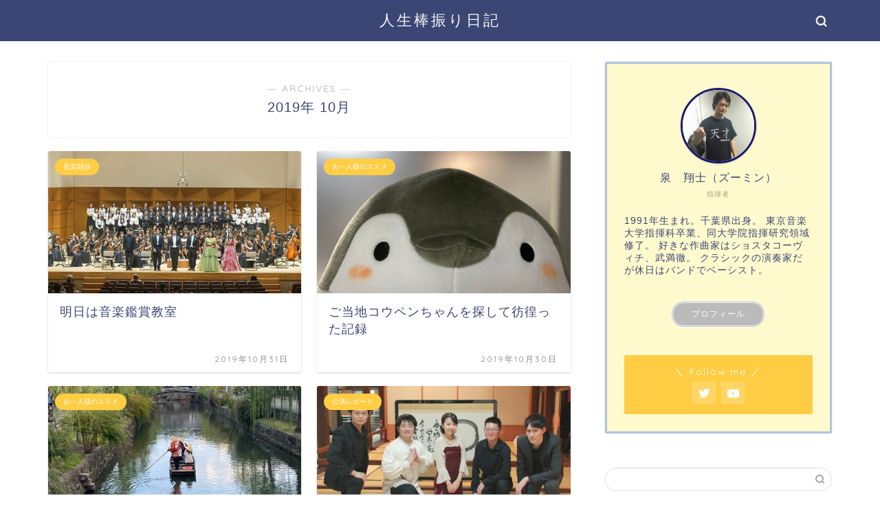

--- FILE ---
content_type: text/html; charset=UTF-8
request_url: https://condzoomin.com/2019/10/
body_size: 11722
content:
<!DOCTYPE html>
<html lang="ja">
<head prefix="og: http://ogp.me/ns# fb: http://ogp.me/ns/fb# article: http://ogp.me/ns/article#">
<meta charset="utf-8">
<meta http-equiv="X-UA-Compatible" content="IE=edge">
<meta name="viewport" content="width=device-width, initial-scale=1">
<!-- ここからOGP -->
<meta property="og:type" content="blog">
<meta property="og:title" content="人生棒振り日記｜マエストロ・ズーミンの雑記">
<meta property="og:url" content="https://condzoomin.com">
<meta property="og:description" content="指揮者、泉翔士による日記、音楽雑談、中身のない雑談、その他諸々雑記帳。">
<meta property="og:image" content="https://condzoomin.com/wp-content/uploads/2019/10/S__2998448-1024x768.jpg">
<meta property="og:site_name" content="人生棒振り日記">
<meta property="fb:admins" content="">
<meta name="twitter:card" content="summary_large_image">
<meta name="twitter:site" content="@cond_zoomin">
<!-- ここまでOGP --> 


<title>2019年10月の記事一覧｜人生棒振り日記</title>
<link rel='dns-prefetch' href='//s0.wp.com' />
<link rel='dns-prefetch' href='//ajax.googleapis.com' />
<link rel='dns-prefetch' href='//cdnjs.cloudflare.com' />
<link rel='dns-prefetch' href='//use.fontawesome.com' />
<link rel='dns-prefetch' href='//s.w.org' />
<link rel="alternate" type="application/rss+xml" title="人生棒振り日記 &raquo; フィード" href="https://condzoomin.com/feed/" />
<link rel="alternate" type="application/rss+xml" title="人生棒振り日記 &raquo; コメントフィード" href="https://condzoomin.com/comments/feed/" />
		<script type="text/javascript">
			window._wpemojiSettings = {"baseUrl":"https:\/\/s.w.org\/images\/core\/emoji\/12.0.0-1\/72x72\/","ext":".png","svgUrl":"https:\/\/s.w.org\/images\/core\/emoji\/12.0.0-1\/svg\/","svgExt":".svg","source":{"concatemoji":"https:\/\/condzoomin.com\/wp-includes\/js\/wp-emoji-release.min.js?ver=5.4.18"}};
			/*! This file is auto-generated */
			!function(e,a,t){var n,r,o,i=a.createElement("canvas"),p=i.getContext&&i.getContext("2d");function s(e,t){var a=String.fromCharCode;p.clearRect(0,0,i.width,i.height),p.fillText(a.apply(this,e),0,0);e=i.toDataURL();return p.clearRect(0,0,i.width,i.height),p.fillText(a.apply(this,t),0,0),e===i.toDataURL()}function c(e){var t=a.createElement("script");t.src=e,t.defer=t.type="text/javascript",a.getElementsByTagName("head")[0].appendChild(t)}for(o=Array("flag","emoji"),t.supports={everything:!0,everythingExceptFlag:!0},r=0;r<o.length;r++)t.supports[o[r]]=function(e){if(!p||!p.fillText)return!1;switch(p.textBaseline="top",p.font="600 32px Arial",e){case"flag":return s([127987,65039,8205,9895,65039],[127987,65039,8203,9895,65039])?!1:!s([55356,56826,55356,56819],[55356,56826,8203,55356,56819])&&!s([55356,57332,56128,56423,56128,56418,56128,56421,56128,56430,56128,56423,56128,56447],[55356,57332,8203,56128,56423,8203,56128,56418,8203,56128,56421,8203,56128,56430,8203,56128,56423,8203,56128,56447]);case"emoji":return!s([55357,56424,55356,57342,8205,55358,56605,8205,55357,56424,55356,57340],[55357,56424,55356,57342,8203,55358,56605,8203,55357,56424,55356,57340])}return!1}(o[r]),t.supports.everything=t.supports.everything&&t.supports[o[r]],"flag"!==o[r]&&(t.supports.everythingExceptFlag=t.supports.everythingExceptFlag&&t.supports[o[r]]);t.supports.everythingExceptFlag=t.supports.everythingExceptFlag&&!t.supports.flag,t.DOMReady=!1,t.readyCallback=function(){t.DOMReady=!0},t.supports.everything||(n=function(){t.readyCallback()},a.addEventListener?(a.addEventListener("DOMContentLoaded",n,!1),e.addEventListener("load",n,!1)):(e.attachEvent("onload",n),a.attachEvent("onreadystatechange",function(){"complete"===a.readyState&&t.readyCallback()})),(n=t.source||{}).concatemoji?c(n.concatemoji):n.wpemoji&&n.twemoji&&(c(n.twemoji),c(n.wpemoji)))}(window,document,window._wpemojiSettings);
		</script>
		<style type="text/css">
img.wp-smiley,
img.emoji {
	display: inline !important;
	border: none !important;
	box-shadow: none !important;
	height: 1em !important;
	width: 1em !important;
	margin: 0 .07em !important;
	vertical-align: -0.1em !important;
	background: none !important;
	padding: 0 !important;
}
</style>
	<link rel='stylesheet' id='wp-block-library-css'  href='https://c0.wp.com/c/5.4.18/wp-includes/css/dist/block-library/style.min.css' type='text/css' media='all' />
<link rel='stylesheet' id='parent-style-css'  href='https://condzoomin.com/wp-content/themes/jin/style.css?ver=5.4.18' type='text/css' media='all' />
<link rel='stylesheet' id='theme-style-css'  href='https://condzoomin.com/wp-content/themes/jin-child/style.css?ver=5.4.18' type='text/css' media='all' />
<link rel='stylesheet' id='fontawesome-style-css'  href='https://use.fontawesome.com/releases/v5.6.3/css/all.css?ver=5.4.18' type='text/css' media='all' />
<link rel='stylesheet' id='swiper-style-css'  href='https://cdnjs.cloudflare.com/ajax/libs/Swiper/4.0.7/css/swiper.min.css?ver=5.4.18' type='text/css' media='all' />
<link rel='stylesheet' id='jetpack_css-css'  href='https://c0.wp.com/p/jetpack/7.9.4/css/jetpack.css' type='text/css' media='all' />
<link rel='https://api.w.org/' href='https://condzoomin.com/wp-json/' />

<link rel='dns-prefetch' href='//c0.wp.com'/>
<style type='text/css'>img#wpstats{display:none}</style>	<style type="text/css">
		#wrapper{
							background-color: #fff;
				background-image: url();
					}
		.related-entry-headline-text span:before,
		#comment-title span:before,
		#reply-title span:before{
			background-color: #3b4675;
			border-color: #3b4675!important;
		}
		
		#breadcrumb:after,
		#page-top a{	
			background-color: #3b4675;
		}
				footer{
			background-color: #3b4675;
		}
		.footer-inner a,
		#copyright,
		#copyright-center{
			border-color: #fff!important;
			color: #fff!important;
		}
		#footer-widget-area
		{
			border-color: #fff!important;
		}
				.page-top-footer a{
			color: #3b4675!important;
		}
				#breadcrumb ul li,
		#breadcrumb ul li a{
			color: #3b4675!important;
		}
		
		body,
		a,
		a:link,
		a:visited,
		.my-profile,
		.widgettitle,
		.tabBtn-mag label{
			color: #3b4675;
		}
		a:hover{
			color: #008db7;
		}
						.widget_nav_menu ul > li > a:before,
		.widget_categories ul > li > a:before,
		.widget_pages ul > li > a:before,
		.widget_recent_entries ul > li > a:before,
		.widget_archive ul > li > a:before,
		.widget_archive form:after,
		.widget_categories form:after,
		.widget_nav_menu ul > li > ul.sub-menu > li > a:before,
		.widget_categories ul > li > .children > li > a:before,
		.widget_pages ul > li > .children > li > a:before,
		.widget_nav_menu ul > li > ul.sub-menu > li > ul.sub-menu li > a:before,
		.widget_categories ul > li > .children > li > .children li > a:before,
		.widget_pages ul > li > .children > li > .children li > a:before{
			color: #3b4675;
		}
		.widget_nav_menu ul .sub-menu .sub-menu li a:before{
			background-color: #3b4675!important;
		}
		footer .footer-widget,
		footer .footer-widget a,
		footer .footer-widget ul li,
		.footer-widget.widget_nav_menu ul > li > a:before,
		.footer-widget.widget_categories ul > li > a:before,
		.footer-widget.widget_recent_entries ul > li > a:before,
		.footer-widget.widget_pages ul > li > a:before,
		.footer-widget.widget_archive ul > li > a:before,
		footer .widget_tag_cloud .tagcloud a:before{
			color: #fff!important;
			border-color: #fff!important;
		}
		footer .footer-widget .widgettitle{
			color: #fff!important;
			border-color: #ffcd44!important;
		}
		footer .widget_nav_menu ul .children .children li a:before,
		footer .widget_categories ul .children .children li a:before,
		footer .widget_nav_menu ul .sub-menu .sub-menu li a:before{
			background-color: #fff!important;
		}
		#drawernav a:hover,
		.post-list-title,
		#prev-next p,
		#toc_container .toc_list li a{
			color: #3b4675!important;
		}
		
		#header-box{
			background-color: #3b4675;
		}
						@media (min-width: 768px) {
		#header-box .header-box10-bg:before,
		#header-box .header-box11-bg:before{
			border-radius: 2px;
		}
		}
										@media (min-width: 768px) {
			.top-image-meta{
				margin-top: calc(0px - 30px);
			}
		}
		@media (min-width: 1200px) {
			.top-image-meta{
				margin-top: calc(0px);
			}
		}
				.pickup-contents:before{
			background-color: #3b4675!important;
		}
		
		.main-image-text{
			color: #555;
		}
		.main-image-text-sub{
			color: #555;
		}
		
						#site-info{
			padding-top: 15px!important;
			padding-bottom: 15px!important;
		}
				
		#site-info span a{
			color: #f4f4f4!important;
		}
		
				#headmenu .headsns .line a svg{
			fill: #f4f4f4!important;
		}
		#headmenu .headsns a,
		#headmenu{
			color: #f4f4f4!important;
			border-color:#f4f4f4!important;
		}
						.profile-follow .line-sns a svg{
			fill: #3b4675!important;
		}
		.profile-follow .line-sns a:hover svg{
			fill: #ffcd44!important;
		}
		.profile-follow a{
			color: #3b4675!important;
			border-color:#3b4675!important;
		}
		.profile-follow a:hover,
		#headmenu .headsns a:hover{
			color:#ffcd44!important;
			border-color:#ffcd44!important;
		}
				.search-box:hover{
			color:#ffcd44!important;
			border-color:#ffcd44!important;
		}
				#header #headmenu .headsns .line a:hover svg{
			fill:#ffcd44!important;
		}
		.cps-icon-bar,
		#navtoggle:checked + .sp-menu-open .cps-icon-bar{
			background-color: #f4f4f4;
		}
		#nav-container{
			background-color: #fff;
		}
		.menu-box .menu-item svg{
			fill:#f4f4f4;
		}
		#drawernav ul.menu-box > li > a,
		#drawernav2 ul.menu-box > li > a,
		#drawernav3 ul.menu-box > li > a,
		#drawernav4 ul.menu-box > li > a,
		#drawernav5 ul.menu-box > li > a,
		#drawernav ul.menu-box > li.menu-item-has-children:after,
		#drawernav2 ul.menu-box > li.menu-item-has-children:after,
		#drawernav3 ul.menu-box > li.menu-item-has-children:after,
		#drawernav4 ul.menu-box > li.menu-item-has-children:after,
		#drawernav5 ul.menu-box > li.menu-item-has-children:after{
			color: #f4f4f4!important;
		}
		#drawernav ul.menu-box li a,
		#drawernav2 ul.menu-box li a,
		#drawernav3 ul.menu-box li a,
		#drawernav4 ul.menu-box li a,
		#drawernav5 ul.menu-box li a{
			font-size: 14px!important;
		}
		#drawernav3 ul.menu-box > li{
			color: #3b4675!important;
		}
		#drawernav4 .menu-box > .menu-item > a:after,
		#drawernav3 .menu-box > .menu-item > a:after,
		#drawernav .menu-box > .menu-item > a:after{
			background-color: #f4f4f4!important;
		}
		#drawernav2 .menu-box > .menu-item:hover,
		#drawernav5 .menu-box > .menu-item:hover{
			border-top-color: #3b4675!important;
		}
				.cps-info-bar a{
			background-color: #ffcd44!important;
		}
				@media (min-width: 768px) {
			.post-list-mag .post-list-item:not(:nth-child(2n)){
				margin-right: 2.6%;
			}
		}
				@media (min-width: 768px) {
			#tab-1:checked ~ .tabBtn-mag li [for="tab-1"]:after,
			#tab-2:checked ~ .tabBtn-mag li [for="tab-2"]:after,
			#tab-3:checked ~ .tabBtn-mag li [for="tab-3"]:after,
			#tab-4:checked ~ .tabBtn-mag li [for="tab-4"]:after{
				border-top-color: #3b4675!important;
			}
			.tabBtn-mag label{
				border-bottom-color: #3b4675!important;
			}
		}
		#tab-1:checked ~ .tabBtn-mag li [for="tab-1"],
		#tab-2:checked ~ .tabBtn-mag li [for="tab-2"],
		#tab-3:checked ~ .tabBtn-mag li [for="tab-3"],
		#tab-4:checked ~ .tabBtn-mag li [for="tab-4"],
		#prev-next a.next:after,
		#prev-next a.prev:after,
		.more-cat-button a:hover span:before{
			background-color: #3b4675!important;
		}
		

		.swiper-slide .post-list-cat,
		.post-list-mag .post-list-cat,
		.post-list-mag3col .post-list-cat,
		.post-list-mag-sp1col .post-list-cat,
		.swiper-pagination-bullet-active,
		.pickup-cat,
		.post-list .post-list-cat,
		#breadcrumb .bcHome a:hover span:before,
		.popular-item:nth-child(1) .pop-num,
		.popular-item:nth-child(2) .pop-num,
		.popular-item:nth-child(3) .pop-num{
			background-color: #ffcd44!important;
		}
		.sidebar-btn a,
		.profile-sns-menu{
			background-color: #ffcd44!important;
		}
		.sp-sns-menu a,
		.pickup-contents-box a:hover .pickup-title{
			border-color: #3b4675!important;
			color: #3b4675!important;
		}
				.pro-line svg{
			fill: #3b4675!important;
		}
		.cps-post-cat a,
		.meta-cat,
		.popular-cat{
			background-color: #ffcd44!important;
			border-color: #ffcd44!important;
		}
		.tagicon,
		.tag-box a,
		#toc_container .toc_list > li,
		#toc_container .toc_title{
			color: #3b4675!important;
		}
		.widget_tag_cloud a::before{
			color: #3b4675!important;
		}
		.tag-box a,
		#toc_container:before{
			border-color: #3b4675!important;
		}
		.cps-post-cat a:hover{
			color: #008db7!important;
		}
		.pagination li:not([class*="current"]) a:hover,
		.widget_tag_cloud a:hover{
			background-color: #3b4675!important;
		}
		.pagination li:not([class*="current"]) a:hover{
			opacity: 0.5!important;
		}
		.pagination li.current a{
			background-color: #3b4675!important;
			border-color: #3b4675!important;
		}
		.nextpage a:hover span {
			color: #3b4675!important;
			border-color: #3b4675!important;
		}
		.cta-content:before{
			background-color: #6FBFCA!important;
		}
		.cta-text,
		.info-title{
			color: #fff!important;
		}
		#footer-widget-area.footer_style1 .widgettitle{
			border-color: #ffcd44!important;
		}
		.sidebar_style1 .widgettitle,
		.sidebar_style5 .widgettitle{
			border-color: #3b4675!important;
		}
		.sidebar_style2 .widgettitle,
		.sidebar_style4 .widgettitle,
		.sidebar_style6 .widgettitle,
		#home-bottom-widget .widgettitle,
		#home-top-widget .widgettitle,
		#post-bottom-widget .widgettitle,
		#post-top-widget .widgettitle{
			background-color: #3b4675!important;
		}
		#home-bottom-widget .widget_search .search-box input[type="submit"],
		#home-top-widget .widget_search .search-box input[type="submit"],
		#post-bottom-widget .widget_search .search-box input[type="submit"],
		#post-top-widget .widget_search .search-box input[type="submit"]{
			background-color: #ffcd44!important;
		}
		
		.tn-logo-size{
			font-size: 160%!important;
		}
		@media (min-width: 768px) {
		.tn-logo-size img{
			width: calc(160%*2.2)!important;
		}
		}
		@media (min-width: 1200px) {
		.tn-logo-size img{
			width: 160%!important;
		}
		}
		.sp-logo-size{
			font-size: 100%!important;
		}
		.sp-logo-size img{
			width: 100%!important;
		}
				.cps-post-main ul > li:before,
		.cps-post-main ol > li:before{
			background-color: #ffcd44!important;
		}
		.profile-card .profile-title{
			background-color: #3b4675!important;
		}
		.profile-card{
			border-color: #3b4675!important;
		}
		.cps-post-main a{
			color:#008db7;
		}
		.cps-post-main .marker{
			background: -webkit-linear-gradient( transparent 60%, #ffcedb 0% ) ;
			background: linear-gradient( transparent 60%, #ffcedb 0% ) ;
		}
		.cps-post-main .marker2{
			background: -webkit-linear-gradient( transparent 60%, #a9eaf2 0% ) ;
			background: linear-gradient( transparent 60%, #a9eaf2 0% ) ;
		}
		
		
		.simple-box1{
			border-color:#ef9b9b!important;
		}
		.simple-box2{
			border-color:#f2bf7d!important;
		}
		.simple-box3{
			border-color:#b5e28a!important;
		}
		.simple-box4{
			border-color:#7badd8!important;
		}
		.simple-box4:before{
			background-color: #7badd8;
		}
		.simple-box5{
			border-color:#e896c7!important;
		}
		.simple-box5:before{
			background-color: #e896c7;
		}
		.simple-box6{
			background-color:#fffdef!important;
		}
		.simple-box7{
			border-color:#def1f9!important;
		}
		.simple-box7:before{
			background-color:#def1f9!important;
		}
		.simple-box8{
			border-color:#96ddc1!important;
		}
		.simple-box8:before{
			background-color:#96ddc1!important;
		}
		.simple-box9:before{
			background-color:#e1c0e8!important;
		}
				.simple-box9:after{
			border-color:#e1c0e8 #e1c0e8 #fff #fff!important;
		}
				
		.kaisetsu-box1:before,
		.kaisetsu-box1-title{
			background-color:#ffb49e!important;
		}
		.kaisetsu-box2{
			border-color:#89c2f4!important;
		}
		.kaisetsu-box2-title{
			background-color:#89c2f4!important;
		}
		.kaisetsu-box4{
			border-color:#ea91a9!important;
		}
		.kaisetsu-box4-title{
			background-color:#ea91a9!important;
		}
		.kaisetsu-box5:before{
			background-color:#57b3ba!important;
		}
		.kaisetsu-box5-title{
			background-color:#57b3ba!important;
		}
		
		.concept-box1{
			border-color:#85db8f!important;
		}
		.concept-box1:after{
			background-color:#85db8f!important;
		}
		.concept-box1:before{
			content:"ポイント"!important;
			color:#85db8f!important;
		}
		.concept-box2{
			border-color:#f7cf6a!important;
		}
		.concept-box2:after{
			background-color:#f7cf6a!important;
		}
		.concept-box2:before{
			content:"注意点"!important;
			color:#f7cf6a!important;
		}
		.concept-box3{
			border-color:#86cee8!important;
		}
		.concept-box3:after{
			background-color:#86cee8!important;
		}
		.concept-box3:before{
			content:"良い例"!important;
			color:#86cee8!important;
		}
		.concept-box4{
			border-color:#ed8989!important;
		}
		.concept-box4:after{
			background-color:#ed8989!important;
		}
		.concept-box4:before{
			content:"悪い例"!important;
			color:#ed8989!important;
		}
		.concept-box5{
			border-color:#9e9e9e!important;
		}
		.concept-box5:after{
			background-color:#9e9e9e!important;
		}
		.concept-box5:before{
			content:"参考"!important;
			color:#9e9e9e!important;
		}
		.concept-box6{
			border-color:#8eaced!important;
		}
		.concept-box6:after{
			background-color:#8eaced!important;
		}
		.concept-box6:before{
			content:"メモ"!important;
			color:#8eaced!important;
		}
		
		.innerlink-box1,
		.blog-card{
			border-color:#73bc9b!important;
		}
		.innerlink-box1-title{
			background-color:#73bc9b!important;
			border-color:#73bc9b!important;
		}
		.innerlink-box1:before,
		.blog-card-hl-box{
			background-color:#73bc9b!important;
		}
				
		.color-button01 a,
		.color-button01 a:hover,
		.color-button01:before{
			background-color: #008db7!important;
		}
		.top-image-btn-color a,
		.top-image-btn-color a:hover,
		.top-image-btn-color:before{
			background-color: #ffcd44!important;
		}
		.color-button02 a,
		.color-button02 a:hover,
		.color-button02:before{
			background-color: #d9333f!important;
		}
		
		.color-button01-big a,
		.color-button01-big a:hover,
		.color-button01-big:before{
			background-color: #3296d1!important;
		}
		.color-button01-big a,
		.color-button01-big:before{
			border-radius: 5px!important;
		}
		.color-button01-big a{
			padding-top: 20px!important;
			padding-bottom: 20px!important;
		}
		
		.color-button02-big a,
		.color-button02-big a:hover,
		.color-button02-big:before{
			background-color: #83d159!important;
		}
		.color-button02-big a,
		.color-button02-big:before{
			border-radius: 5px!important;
		}
		.color-button02-big a{
			padding-top: 20px!important;
			padding-bottom: 20px!important;
		}
				.color-button01-big{
			width: 75%!important;
		}
		.color-button02-big{
			width: 75%!important;
		}
				
		
					.top-image-btn-color a:hover,
			.color-button01 a:hover,
			.color-button02 a:hover,
			.color-button01-big a:hover,
			.color-button02-big a:hover{
				opacity: 1;
			}
				
		.h2-style01 h2,
		.h2-style02 h2:before,
		.h2-style03 h2,
		.h2-style04 h2:before,
		.h2-style05 h2,
		.h2-style07 h2:before,
		.h2-style07 h2:after,
		.h3-style03 h3:before,
		.h3-style02 h3:before,
		.h3-style05 h3:before,
		.h3-style07 h3:before,
		.h2-style08 h2:after,
		.h2-style10 h2:before,
		.h2-style10 h2:after,
		.h3-style02 h3:after,
		.h4-style02 h4:before{
			background-color: #3b4675!important;
		}
		.h3-style01 h3,
		.h3-style04 h3,
		.h3-style05 h3,
		.h3-style06 h3,
		.h4-style01 h4,
		.h2-style02 h2,
		.h2-style08 h2,
		.h2-style08 h2:before,
		.h2-style09 h2,
		.h4-style03 h4{
			border-color: #3b4675!important;
		}
		.h2-style05 h2:before{
			border-top-color: #3b4675!important;
		}
		.h2-style06 h2:before,
		.sidebar_style3 .widgettitle:after{
			background-image: linear-gradient(
				-45deg,
				transparent 25%,
				#3b4675 25%,
				#3b4675 50%,
				transparent 50%,
				transparent 75%,
				#3b4675 75%,
				#3b4675			);
		}
				.jin-h2-icons.h2-style02 h2 .jic:before,
		.jin-h2-icons.h2-style04 h2 .jic:before,
		.jin-h2-icons.h2-style06 h2 .jic:before,
		.jin-h2-icons.h2-style07 h2 .jic:before,
		.jin-h2-icons.h2-style08 h2 .jic:before,
		.jin-h2-icons.h2-style09 h2 .jic:before,
		.jin-h2-icons.h2-style10 h2 .jic:before,
		.jin-h3-icons.h3-style01 h3 .jic:before,
		.jin-h3-icons.h3-style02 h3 .jic:before,
		.jin-h3-icons.h3-style03 h3 .jic:before,
		.jin-h3-icons.h3-style04 h3 .jic:before,
		.jin-h3-icons.h3-style05 h3 .jic:before,
		.jin-h3-icons.h3-style06 h3 .jic:before,
		.jin-h3-icons.h3-style07 h3 .jic:before,
		.jin-h4-icons.h4-style01 h4 .jic:before,
		.jin-h4-icons.h4-style02 h4 .jic:before,
		.jin-h4-icons.h4-style03 h4 .jic:before,
		.jin-h4-icons.h4-style04 h4 .jic:before{
			color:#3b4675;
		}
		
		@media all and (-ms-high-contrast:none){
			*::-ms-backdrop, .color-button01:before,
			.color-button02:before,
			.color-button01-big:before,
			.color-button02-big:before{
				background-color: #595857!important;
			}
		}
		
		.jin-lp-h2 h2,
		.jin-lp-h2 h2{
			background-color: transparent!important;
			border-color: transparent!important;
			color: #3b4675!important;
		}
		.jincolumn-h3style2{
			border-color:#3b4675!important;
		}
		.jinlph2-style1 h2:first-letter{
			color:#3b4675!important;
		}
		.jinlph2-style2 h2,
		.jinlph2-style3 h2{
			border-color:#3b4675!important;
		}
		.jin-photo-title .jin-fusen1-down,
		.jin-photo-title .jin-fusen1-even,
		.jin-photo-title .jin-fusen1-up{
			border-left-color:#3b4675;
		}
		.jin-photo-title .jin-fusen2,
		.jin-photo-title .jin-fusen3{
			background-color:#3b4675;
		}
		.jin-photo-title .jin-fusen2:before,
		.jin-photo-title .jin-fusen3:before {
			border-top-color: #3b4675;
		}
		
		
	</style>
<link rel="next" href="https://condzoomin.com/2019/10/page/2/" />
<style type="text/css">.recentcomments a{display:inline !important;padding:0 !important;margin:0 !important;}</style><link rel="icon" href="https://condzoomin.com/wp-content/uploads/2019/10/cropped-天才-32x32.jpg" sizes="32x32" />
<link rel="icon" href="https://condzoomin.com/wp-content/uploads/2019/10/cropped-天才-192x192.jpg" sizes="192x192" />
<link rel="apple-touch-icon" href="https://condzoomin.com/wp-content/uploads/2019/10/cropped-天才-180x180.jpg" />
<meta name="msapplication-TileImage" content="https://condzoomin.com/wp-content/uploads/2019/10/cropped-天才-270x270.jpg" />
		<style type="text/css" id="wp-custom-css">
			/* プロフィールのカスタマイズ */
/* 画像丸枠の装飾 */
.my-profile-thumb{
border: solid 3px #191970;
}
/* プロフィールのカスタマイズ */
/* 枠の装飾 */
.my-profile{
border: 3px solid #b0c4de;
}
/* プロフィールのカスタマイズ */
/* 背景を装飾 */
.my-profile{
background-color:#fffacd!important;;
}
/***プロフィールボタン***/
.profile_link a{
display:block;
text-align:center;
padding:8px 10px;
background:#bbb;/*ボタンカラー変更*/
width:50%;
margin:0 auto;
margin-top:20px;
border-radius:20px;
border:3px double #fff;
font-size: .75rem;
color:#fff;
}
.profile_link a:hover{
opacity:0.75;
color:#fff;
}		</style>
			
<!--カエレバCSS-->
<!--アプリーチCSS-->


</head>
<body class="archive date" id="nofont-style">
<div id="wrapper">

		
	<div id="scroll-content" class="animate">
	
		<!--ヘッダー-->

								
<div id="header-box" class="tn_on header-box animate">
	<div id="header" class="header-type2 header animate">
		
		<div id="site-info" class="ef">
												<span class="tn-logo-size"><a href='https://condzoomin.com/' title='人生棒振り日記' rel='home'>人生棒振り日記</a></span>
									</div>

	
				<div id="headmenu">
			<span class="headsns tn_sns_off">
									<span class="twitter"><a href="https://twitter.com/cond_zoomin"><i class="jic-type jin-ifont-twitter" aria-hidden="true"></i></a></span>
																					<span class="youtube">
					<a href="https://www.youtube.com/channel/UCOeKFkATemICCHOUXzIsdQg?view_as=subscriber"><i class="jic-type jin-ifont-youtube" aria-hidden="true"></i></a>
					</span>
					
									

			</span>
			<span class="headsearch tn_search_on">
				<form class="search-box" role="search" method="get" id="searchform" action="https://condzoomin.com/">
	<input type="search" placeholder="" class="text search-text" value="" name="s" id="s">
	<input type="submit" id="searchsubmit" value="&#xe931;">
</form>
			</span>
		</div>
		
	</div>
	
		
</div>

		
		
		<!--ヘッダー-->

		<div class="clearfix"></div>

			
														
		
	<div id="contents">
		
		<!--メインコンテンツ-->
		<main id="main-contents" class="main-contents article_style1 animate" itemscope itemtype="https://schema.org/Blog">
			<section class="cps-post-box hentry">
				<header class="archive-post-header">
											<span class="archive-title-sub ef">― ARCHIVES ―</span>
						<h1 class="archive-title entry-title" itemprop="headline">2019年&nbsp;10月</h1>
										<div class="cps-post-meta vcard">
						<span class="writer fn" itemprop="author" itemscope itemtype="http://schema.org/Person"><span itemprop="name">condzoomin</span></span>
					</div>
				</header>
			</section>

			<section class="entry-content archive-box">
				<div class="toppost-list-box-simple">

	<div class="post-list-mag">
				<article class="post-list-item" itemscope itemtype="https://schema.org/BlogPosting">
	<a class="post-list-link" rel="bookmark" href="https://condzoomin.com/2019/10/31/350-2/" itemprop='mainEntityOfPage'>
		<div class="post-list-inner">
			<div class="post-list-thumb" itemprop="image" itemscope itemtype="https://schema.org/ImageObject">
															<img src="https://condzoomin.com/wp-content/uploads/2019/10/ヘッダー用画像-640x360.jpg" class="attachment-small_size size-small_size wp-post-image" alt="" srcset="https://condzoomin.com/wp-content/uploads/2019/10/ヘッダー用画像-640x360.jpg 640w, https://condzoomin.com/wp-content/uploads/2019/10/ヘッダー用画像-320x180.jpg 320w" sizes="(max-width: 640px) 100vw, 640px" />						<meta itemprop="url" content="https://condzoomin.com/wp-content/uploads/2019/10/ヘッダー用画像-640x360.jpg">
						<meta itemprop="width" content="640">
						<meta itemprop="height" content="360">
												</div>
			<div class="post-list-meta vcard">
								<span class="post-list-cat category-%e9%9f%b3%e6%a5%bd%e9%9b%91%e8%ab%87" style="background-color:!important;" itemprop="keywords">音楽雑談</span>
				
				<h2 class="post-list-title entry-title" itemprop="headline">明日は音楽鑑賞教室</h2>

									<span class="post-list-date date updated ef" itemprop="datePublished dateModified" datetime="2019-10-31" content="2019-10-31">2019年10月31日</span>
				
				<span class="writer fn" itemprop="author" itemscope itemtype="http://schema.org/Person"><span itemprop="name">condzoomin</span></span>

				<div class="post-list-publisher" itemprop="publisher" itemscope itemtype="https://schema.org/Organization">
					<span itemprop="logo" itemscope itemtype="https://schema.org/ImageObject">
						<span itemprop="url"></span>
					</span>
					<span itemprop="name">人生棒振り日記</span>
				</div>
			</div>
		</div>
	</a>
</article>				<article class="post-list-item" itemscope itemtype="https://schema.org/BlogPosting">
	<a class="post-list-link" rel="bookmark" href="https://condzoomin.com/2019/10/30/20191030-2/" itemprop='mainEntityOfPage'>
		<div class="post-list-inner">
			<div class="post-list-thumb" itemprop="image" itemscope itemtype="https://schema.org/ImageObject">
															<img src="https://condzoomin.com/wp-content/uploads/2019/10/S__2990211-640x360.jpg" class="attachment-small_size size-small_size wp-post-image" alt="" srcset="https://condzoomin.com/wp-content/uploads/2019/10/S__2990211-640x360.jpg 640w, https://condzoomin.com/wp-content/uploads/2019/10/S__2990211-320x180.jpg 320w, https://condzoomin.com/wp-content/uploads/2019/10/S__2990211-1280x720.jpg 1280w" sizes="(max-width: 640px) 100vw, 640px" />						<meta itemprop="url" content="https://condzoomin.com/wp-content/uploads/2019/10/S__2990211-640x360.jpg">
						<meta itemprop="width" content="640">
						<meta itemprop="height" content="360">
												</div>
			<div class="post-list-meta vcard">
								<span class="post-list-cat category-%e3%81%8a%e4%b8%80%e4%ba%ba%e6%a7%98%e3%81%ae%e3%82%b9%e3%82%b9%e3%83%a1" style="background-color:!important;" itemprop="keywords">お一人様のススメ</span>
				
				<h2 class="post-list-title entry-title" itemprop="headline">ご当地コウペンちゃんを探して彷徨った記録</h2>

									<span class="post-list-date date updated ef" itemprop="datePublished dateModified" datetime="2019-10-30" content="2019-10-30">2019年10月30日</span>
				
				<span class="writer fn" itemprop="author" itemscope itemtype="http://schema.org/Person"><span itemprop="name">condzoomin</span></span>

				<div class="post-list-publisher" itemprop="publisher" itemscope itemtype="https://schema.org/Organization">
					<span itemprop="logo" itemscope itemtype="https://schema.org/ImageObject">
						<span itemprop="url"></span>
					</span>
					<span itemprop="name">人生棒振り日記</span>
				</div>
			</div>
		</div>
	</a>
</article>				<article class="post-list-item" itemscope itemtype="https://schema.org/BlogPosting">
	<a class="post-list-link" rel="bookmark" href="https://condzoomin.com/2019/10/29/20191029-2/" itemprop='mainEntityOfPage'>
		<div class="post-list-inner">
			<div class="post-list-thumb" itemprop="image" itemscope itemtype="https://schema.org/ImageObject">
															<img src="https://condzoomin.com/wp-content/uploads/2019/10/S__2941172-640x360.jpg" class="attachment-small_size size-small_size wp-post-image" alt="" srcset="https://condzoomin.com/wp-content/uploads/2019/10/S__2941172-640x360.jpg 640w, https://condzoomin.com/wp-content/uploads/2019/10/S__2941172-320x180.jpg 320w, https://condzoomin.com/wp-content/uploads/2019/10/S__2941172-1280x720.jpg 1280w" sizes="(max-width: 640px) 100vw, 640px" />						<meta itemprop="url" content="https://condzoomin.com/wp-content/uploads/2019/10/S__2941172-640x360.jpg">
						<meta itemprop="width" content="640">
						<meta itemprop="height" content="360">
												</div>
			<div class="post-list-meta vcard">
								<span class="post-list-cat category-%e3%81%8a%e4%b8%80%e4%ba%ba%e6%a7%98%e3%81%ae%e3%82%b9%e3%82%b9%e3%83%a1" style="background-color:!important;" itemprop="keywords">お一人様のススメ</span>
				
				<h2 class="post-list-title entry-title" itemprop="headline">岡山チャリティー、公演終了後の観光レポ</h2>

									<span class="post-list-date date updated ef" itemprop="datePublished dateModified" datetime="2019-10-29" content="2019-10-29">2019年10月29日</span>
				
				<span class="writer fn" itemprop="author" itemscope itemtype="http://schema.org/Person"><span itemprop="name">condzoomin</span></span>

				<div class="post-list-publisher" itemprop="publisher" itemscope itemtype="https://schema.org/Organization">
					<span itemprop="logo" itemscope itemtype="https://schema.org/ImageObject">
						<span itemprop="url"></span>
					</span>
					<span itemprop="name">人生棒振り日記</span>
				</div>
			</div>
		</div>
	</a>
</article>				<article class="post-list-item" itemscope itemtype="https://schema.org/BlogPosting">
	<a class="post-list-link" rel="bookmark" href="https://condzoomin.com/2019/10/28/20191028-2/" itemprop='mainEntityOfPage'>
		<div class="post-list-inner">
			<div class="post-list-thumb" itemprop="image" itemscope itemtype="https://schema.org/ImageObject">
															<img src="https://condzoomin.com/wp-content/uploads/2019/10/S__2940978-640x360.jpg" class="attachment-small_size size-small_size wp-post-image" alt="" srcset="https://condzoomin.com/wp-content/uploads/2019/10/S__2940978-640x360.jpg 640w, https://condzoomin.com/wp-content/uploads/2019/10/S__2940978-320x180.jpg 320w, https://condzoomin.com/wp-content/uploads/2019/10/S__2940978-1280x720.jpg 1280w" sizes="(max-width: 640px) 100vw, 640px" />						<meta itemprop="url" content="https://condzoomin.com/wp-content/uploads/2019/10/S__2940978-640x360.jpg">
						<meta itemprop="width" content="640">
						<meta itemprop="height" content="360">
												</div>
			<div class="post-list-meta vcard">
								<span class="post-list-cat category-%e5%85%ac%e6%bc%94%e3%83%ac%e3%83%9d%e3%83%bc%e3%83%88" style="background-color:!important;" itemprop="keywords">公演レポート</span>
				
				<h2 class="post-list-title entry-title" itemprop="headline">岡山チャリティー公演2日目</h2>

									<span class="post-list-date date updated ef" itemprop="datePublished dateModified" datetime="2019-10-28" content="2019-10-28">2019年10月28日</span>
				
				<span class="writer fn" itemprop="author" itemscope itemtype="http://schema.org/Person"><span itemprop="name">condzoomin</span></span>

				<div class="post-list-publisher" itemprop="publisher" itemscope itemtype="https://schema.org/Organization">
					<span itemprop="logo" itemscope itemtype="https://schema.org/ImageObject">
						<span itemprop="url"></span>
					</span>
					<span itemprop="name">人生棒振り日記</span>
				</div>
			</div>
		</div>
	</a>
</article>				<article class="post-list-item" itemscope itemtype="https://schema.org/BlogPosting">
	<a class="post-list-link" rel="bookmark" href="https://condzoomin.com/2019/10/27/20191027-2/" itemprop='mainEntityOfPage'>
		<div class="post-list-inner">
			<div class="post-list-thumb" itemprop="image" itemscope itemtype="https://schema.org/ImageObject">
															<img src="https://condzoomin.com/wp-content/uploads/2019/10/S__2932769-640x360.jpg" class="attachment-small_size size-small_size wp-post-image" alt="" srcset="https://condzoomin.com/wp-content/uploads/2019/10/S__2932769-640x360.jpg 640w, https://condzoomin.com/wp-content/uploads/2019/10/S__2932769-320x180.jpg 320w, https://condzoomin.com/wp-content/uploads/2019/10/S__2932769-1280x720.jpg 1280w" sizes="(max-width: 640px) 100vw, 640px" />						<meta itemprop="url" content="https://condzoomin.com/wp-content/uploads/2019/10/S__2932769-640x360.jpg">
						<meta itemprop="width" content="640">
						<meta itemprop="height" content="360">
												</div>
			<div class="post-list-meta vcard">
								<span class="post-list-cat category-%e5%85%ac%e6%bc%94%e3%83%ac%e3%83%9d%e3%83%bc%e3%83%88" style="background-color:!important;" itemprop="keywords">公演レポート</span>
				
				<h2 class="post-list-title entry-title" itemprop="headline">岡山チャリティー公演1日目</h2>

									<span class="post-list-date date updated ef" itemprop="datePublished dateModified" datetime="2019-10-27" content="2019-10-27">2019年10月27日</span>
				
				<span class="writer fn" itemprop="author" itemscope itemtype="http://schema.org/Person"><span itemprop="name">condzoomin</span></span>

				<div class="post-list-publisher" itemprop="publisher" itemscope itemtype="https://schema.org/Organization">
					<span itemprop="logo" itemscope itemtype="https://schema.org/ImageObject">
						<span itemprop="url"></span>
					</span>
					<span itemprop="name">人生棒振り日記</span>
				</div>
			</div>
		</div>
	</a>
</article>				<article class="post-list-item" itemscope itemtype="https://schema.org/BlogPosting">
	<a class="post-list-link" rel="bookmark" href="https://condzoomin.com/2019/10/26/nakitai/" itemprop='mainEntityOfPage'>
		<div class="post-list-inner">
			<div class="post-list-thumb" itemprop="image" itemscope itemtype="https://schema.org/ImageObject">
															<img src="https://condzoomin.com/wp-content/uploads/2019/10/S__2925327-640x360.jpg" class="attachment-small_size size-small_size wp-post-image" alt="" srcset="https://condzoomin.com/wp-content/uploads/2019/10/S__2925327-640x360.jpg 640w, https://condzoomin.com/wp-content/uploads/2019/10/S__2925327-320x180.jpg 320w, https://condzoomin.com/wp-content/uploads/2019/10/S__2925327-1280x720.jpg 1280w" sizes="(max-width: 640px) 100vw, 640px" />						<meta itemprop="url" content="https://condzoomin.com/wp-content/uploads/2019/10/S__2925327-640x360.jpg">
						<meta itemprop="width" content="640">
						<meta itemprop="height" content="360">
												</div>
			<div class="post-list-meta vcard">
								<span class="post-list-cat category-%e4%b8%ad%e8%ba%ab%e3%81%ae%e3%81%aa%e3%81%84%e9%9b%91%e8%ab%87" style="background-color:!important;" itemprop="keywords">中身のない雑談</span>
				
				<h2 class="post-list-title entry-title" itemprop="headline">東京から岡山に行くのに10時間近くかかった話</h2>

									<span class="post-list-date date updated ef" itemprop="datePublished dateModified" datetime="2019-10-26" content="2019-10-26">2019年10月26日</span>
				
				<span class="writer fn" itemprop="author" itemscope itemtype="http://schema.org/Person"><span itemprop="name">condzoomin</span></span>

				<div class="post-list-publisher" itemprop="publisher" itemscope itemtype="https://schema.org/Organization">
					<span itemprop="logo" itemscope itemtype="https://schema.org/ImageObject">
						<span itemprop="url"></span>
					</span>
					<span itemprop="name">人生棒振り日記</span>
				</div>
			</div>
		</div>
	</a>
</article>				<article class="post-list-item" itemscope itemtype="https://schema.org/BlogPosting">
	<a class="post-list-link" rel="bookmark" href="https://condzoomin.com/2019/10/25/20191025-2/" itemprop='mainEntityOfPage'>
		<div class="post-list-inner">
			<div class="post-list-thumb" itemprop="image" itemscope itemtype="https://schema.org/ImageObject">
															<img src="https://condzoomin.com/wp-content/uploads/2019/10/S__2916401-640x360.jpg" class="attachment-small_size size-small_size wp-post-image" alt="" srcset="https://condzoomin.com/wp-content/uploads/2019/10/S__2916401-640x360.jpg 640w, https://condzoomin.com/wp-content/uploads/2019/10/S__2916401-320x180.jpg 320w, https://condzoomin.com/wp-content/uploads/2019/10/S__2916401-1280x720.jpg 1280w" sizes="(max-width: 640px) 100vw, 640px" />						<meta itemprop="url" content="https://condzoomin.com/wp-content/uploads/2019/10/S__2916401-640x360.jpg">
						<meta itemprop="width" content="640">
						<meta itemprop="height" content="360">
												</div>
			<div class="post-list-meta vcard">
								<span class="post-list-cat category-%e7%9c%9f%e9%9d%a2%e7%9b%ae%e3%81%aa%e9%9f%b3%e6%a5%bd%e3%81%ae%e8%a9%b1" style="background-color:!important;" itemprop="keywords">真面目な音楽の話</span>
				
				<h2 class="post-list-title entry-title" itemprop="headline">明日から岡山に行ってきます</h2>

									<span class="post-list-date date updated ef" itemprop="datePublished dateModified" datetime="2019-10-25" content="2019-10-25">2019年10月25日</span>
				
				<span class="writer fn" itemprop="author" itemscope itemtype="http://schema.org/Person"><span itemprop="name">condzoomin</span></span>

				<div class="post-list-publisher" itemprop="publisher" itemscope itemtype="https://schema.org/Organization">
					<span itemprop="logo" itemscope itemtype="https://schema.org/ImageObject">
						<span itemprop="url"></span>
					</span>
					<span itemprop="name">人生棒振り日記</span>
				</div>
			</div>
		</div>
	</a>
</article>				<article class="post-list-item" itemscope itemtype="https://schema.org/BlogPosting">
	<a class="post-list-link" rel="bookmark" href="https://condzoomin.com/2019/10/23/big-band-school/" itemprop='mainEntityOfPage'>
		<div class="post-list-inner">
			<div class="post-list-thumb" itemprop="image" itemscope itemtype="https://schema.org/ImageObject">
															<img src="https://condzoomin.com/wp-content/uploads/2019/10/S__2867267-640x360.jpg" class="attachment-small_size size-small_size wp-post-image" alt="" srcset="https://condzoomin.com/wp-content/uploads/2019/10/S__2867267-640x360.jpg 640w, https://condzoomin.com/wp-content/uploads/2019/10/S__2867267-320x180.jpg 320w, https://condzoomin.com/wp-content/uploads/2019/10/S__2867267-1280x720.jpg 1280w" sizes="(max-width: 640px) 100vw, 640px" />						<meta itemprop="url" content="https://condzoomin.com/wp-content/uploads/2019/10/S__2867267-640x360.jpg">
						<meta itemprop="width" content="640">
						<meta itemprop="height" content="360">
												</div>
			<div class="post-list-meta vcard">
								<span class="post-list-cat category-%e7%9c%9f%e9%9d%a2%e7%9b%ae%e3%81%aa%e9%9f%b3%e6%a5%bd%e3%81%ae%e8%a9%b1" style="background-color:!important;" itemprop="keywords">真面目な音楽の話</span>
				
				<h2 class="post-list-title entry-title" itemprop="headline">ビッグバンド体験講座、ミニコンサート</h2>

									<span class="post-list-date date updated ef" itemprop="datePublished dateModified" datetime="2019-10-23" content="2019-10-23">2019年10月23日</span>
				
				<span class="writer fn" itemprop="author" itemscope itemtype="http://schema.org/Person"><span itemprop="name">condzoomin</span></span>

				<div class="post-list-publisher" itemprop="publisher" itemscope itemtype="https://schema.org/Organization">
					<span itemprop="logo" itemscope itemtype="https://schema.org/ImageObject">
						<span itemprop="url"></span>
					</span>
					<span itemprop="name">人生棒振り日記</span>
				</div>
			</div>
		</div>
	</a>
</article>				<article class="post-list-item" itemscope itemtype="https://schema.org/BlogPosting">
	<a class="post-list-link" rel="bookmark" href="https://condzoomin.com/2019/10/22/shakuhachi-tv/" itemprop='mainEntityOfPage'>
		<div class="post-list-inner">
			<div class="post-list-thumb" itemprop="image" itemscope itemtype="https://schema.org/ImageObject">
															<img src="https://condzoomin.com/wp-content/uploads/2019/10/S__2842756-640x360.jpg" class="attachment-small_size size-small_size wp-post-image" alt="" srcset="https://condzoomin.com/wp-content/uploads/2019/10/S__2842756-640x360.jpg 640w, https://condzoomin.com/wp-content/uploads/2019/10/S__2842756-320x180.jpg 320w, https://condzoomin.com/wp-content/uploads/2019/10/S__2842756-1280x720.jpg 1280w" sizes="(max-width: 640px) 100vw, 640px" />						<meta itemprop="url" content="https://condzoomin.com/wp-content/uploads/2019/10/S__2842756-640x360.jpg">
						<meta itemprop="width" content="640">
						<meta itemprop="height" content="360">
												</div>
			<div class="post-list-meta vcard">
								<span class="post-list-cat category-%e9%9f%b3%e6%a5%bd%e9%9b%91%e8%ab%87" style="background-color:!important;" itemprop="keywords">音楽雑談</span>
				
				<h2 class="post-list-title entry-title" itemprop="headline">PV撮影に参加してきました。</h2>

									<span class="post-list-date date updated ef" itemprop="datePublished dateModified" datetime="2019-10-22" content="2019-10-22">2019年10月22日</span>
				
				<span class="writer fn" itemprop="author" itemscope itemtype="http://schema.org/Person"><span itemprop="name">condzoomin</span></span>

				<div class="post-list-publisher" itemprop="publisher" itemscope itemtype="https://schema.org/Organization">
					<span itemprop="logo" itemscope itemtype="https://schema.org/ImageObject">
						<span itemprop="url"></span>
					</span>
					<span itemprop="name">人生棒振り日記</span>
				</div>
			</div>
		</div>
	</a>
</article>				<article class="post-list-item" itemscope itemtype="https://schema.org/BlogPosting">
	<a class="post-list-link" rel="bookmark" href="https://condzoomin.com/2019/10/21/concert-doble/" itemprop='mainEntityOfPage'>
		<div class="post-list-inner">
			<div class="post-list-thumb" itemprop="image" itemscope itemtype="https://schema.org/ImageObject">
															<img src="https://condzoomin.com/wp-content/uploads/2019/10/S__2834585-640x360.jpg" class="attachment-small_size size-small_size wp-post-image" alt="" srcset="https://condzoomin.com/wp-content/uploads/2019/10/S__2834585-640x360.jpg 640w, https://condzoomin.com/wp-content/uploads/2019/10/S__2834585-320x180.jpg 320w, https://condzoomin.com/wp-content/uploads/2019/10/S__2834585-1280x720.jpg 1280w" sizes="(max-width: 640px) 100vw, 640px" />						<meta itemprop="url" content="https://condzoomin.com/wp-content/uploads/2019/10/S__2834585-640x360.jpg">
						<meta itemprop="width" content="640">
						<meta itemprop="height" content="360">
												</div>
			<div class="post-list-meta vcard">
								<span class="post-list-cat category-%e7%9c%9f%e9%9d%a2%e7%9b%ae%e3%81%aa%e9%9f%b3%e6%a5%bd%e3%81%ae%e8%a9%b1" style="background-color:!important;" itemprop="keywords">真面目な音楽の話</span>
				
				<h2 class="post-list-title entry-title" itemprop="headline">怒涛の「2本番掛け持ち」の日</h2>

									<span class="post-list-date date updated ef" itemprop="datePublished dateModified" datetime="2019-10-21" content="2019-10-21">2019年10月21日</span>
				
				<span class="writer fn" itemprop="author" itemscope itemtype="http://schema.org/Person"><span itemprop="name">condzoomin</span></span>

				<div class="post-list-publisher" itemprop="publisher" itemscope itemtype="https://schema.org/Organization">
					<span itemprop="logo" itemscope itemtype="https://schema.org/ImageObject">
						<span itemprop="url"></span>
					</span>
					<span itemprop="name">人生棒振り日記</span>
				</div>
			</div>
		</div>
	</a>
</article>		
		<section class="pager-top">
			<ul class="pagination ef" role="menubar" aria-label="Pagination"><li class="current"><a><span>1</span></a></li><li><a href="https://condzoomin.com/2019/10/page/2/" class="inactive" ><span>2</span></a></li><li><a href="https://condzoomin.com/2019/10/page/3/" class="inactive" ><span>3</span></a></li></ul>		</section>
	</div>
</div>			</section>
			
											</main>

		<!--サイドバー-->
<div id="sidebar" class="sideber sidebar_style4 animate" role="complementary" itemscope itemtype="http://schema.org/WPSideBar">
		
	<div id="widget-profile-3" class="widget widget-profile">		<div class="my-profile">
			<div class="myjob">指揮者</div>
			<div class="myname">泉　翔士（ズーミン）</div>
			<div class="my-profile-thumb">		
				<a href="https://condzoomin.com/2019/10/11/profile/"><img src="https://condzoomin.com/wp-content/uploads/2019/10/天才-150x150.jpg" /></a>
			</div>
			<div class="myintro">1991年生まれ。千葉県出身。
東京音楽大学指揮科卒業、同大学院指揮研究領域修了。
好きな作曲家はショスタコーヴィチ、武満徹。
クラシックの演奏家だが休日はバンドでベーシスト。
<br><br>
<div class="profile_link">
<a href="https://condzoomin.com/プロフィールとか、色々喋る">プロフィール</a>
</div>​</div>
						<div class="profile-sns-menu">
				<div class="profile-sns-menu-title ef">＼ Follow me ／</div>
				<ul>
										<li class="pro-tw"><a href="https://twitter.com/cond_zoomin" target="_blank"><i class="jic-type jin-ifont-twitter"></i></a></li>
																									<li class="pro-youtube"><a href="https://www.youtube.com/channel/UCOeKFkATemICCHOUXzIsdQg?view_as=subscriber" target="_blank"><i class="jic-type jin-ifont-youtube" aria-hidden="true"></i></a></li>
																			</ul>
			</div>
			<style type="text/css">
				.my-profile{
										padding-bottom: 85px;
									}
			</style>
					</div>
		</div><div id="search-2" class="widget widget_search"><form class="search-box" role="search" method="get" id="searchform" action="https://condzoomin.com/">
	<input type="search" placeholder="" class="text search-text" value="" name="s" id="s">
	<input type="submit" id="searchsubmit" value="&#xe931;">
</form>
</div>		<div id="recent-posts-2" class="widget widget_recent_entries">		<div class="widgettitle ef">最近の投稿</div>		<ul>
											<li>
					<a href="https://condzoomin.com/2026/01/22/01-21-talk/">今まで指揮した中で、大変だった曲は？</a>
									</li>
											<li>
					<a href="https://condzoomin.com/2026/01/11/wind-orchestra-rehearsal/">吹奏楽団、２団体掛け持ちDay</a>
									</li>
											<li>
					<a href="https://condzoomin.com/2026/01/08/rehearsal-2026/">2026年、リハ始め！</a>
									</li>
											<li>
					<a href="https://condzoomin.com/2026/01/06/2026-newyear/">2026年も、よろしくお願いします。</a>
									</li>
											<li>
					<a href="https://condzoomin.com/2025/12/31/2025-last/">今年も一年ありがとうございました。</a>
									</li>
					</ul>
		</div><div id="recent-comments-2" class="widget widget_recent_comments"><div class="widgettitle ef">最近のコメント</div><ul id="recentcomments"><li class="recentcomments"><a href="https://condzoomin.com/2020/03/01/toriikannon/#comment-6">大学の友人達と突発的に埼玉へ行ってきた話</a> に <span class="comment-author-link"><a href='https://condzoomin.com/2020/03/02/narakura-sirakusa/' rel='external nofollow ugc' class='url'>大学の友人達と突発的に廃道に行ってきた話｜人生棒振り日記</a></span> より</li><li class="recentcomments"><a href="https://condzoomin.com/2019/12/12/volunteer-musician/#comment-5">フリーランス音楽家の「ボランティア」について考える</a> に <span class="comment-author-link"><a href='https://condzoomin.com/2020/02/23/zatudan1/' rel='external nofollow ugc' class='url'>音楽に携わる人たちを取り巻く環境について語る｜人生棒振り日記</a></span> より</li><li class="recentcomments"><a href="https://condzoomin.com/2019/12/25/ikasui-2019/#comment-4">医科学生ウィンドオーケストラの歴史を振り返る</a> に <span class="comment-author-link"><a href='https://condzoomin.com/2020/01/13/ikasui6thconcert/' rel='external nofollow ugc' class='url'>医科学生ウィンドオーケストラ第6回演奏会に寄せて｜人生棒振り日記</a></span> より</li><li class="recentcomments"><a href="https://condzoomin.com/2019/10/26/nakitai/#comment-3">東京から岡山に行くのに10時間近くかかった話</a> に <span class="comment-author-link"><a href='https://condzoomin.com/2019/12/05/takahashiwinter2019/' rel='external nofollow ugc' class='url'>弾丸往復！岡山チャリティー最終回レポ｜人生棒振り日記</a></span> より</li><li class="recentcomments"><a href="https://condzoomin.com/2019/10/28/20191028-2/#comment-2">岡山チャリティー公演2日目</a> に <span class="comment-author-link"><a href='https://condzoomin.com/%e5%b2%a1%e5%b1%b1%e3%83%81%e3%83%a3%e3%83%aa%e3%83%86%e3%82%a3%e3%83%bc%e3%80%81%e5%85%ac%e6%bc%94%e7%b5%82%e4%ba%86%e5%be%8c%e3%81%ae%e8%a6%b3%e5%85%89%e3%83%ac%e3%83%9d' rel='external nofollow ugc' class='url'>岡山チャリティー、公演終了後の観光レポ｜人生棒振り日記</a></span> より</li></ul></div><div id="archives-2" class="widget widget_archive"><div class="widgettitle ef">アーカイブ</div>		<ul>
				<li><a href='https://condzoomin.com/2026/01/'>2026年1月</a></li>
	<li><a href='https://condzoomin.com/2025/12/'>2025年12月</a></li>
	<li><a href='https://condzoomin.com/2025/08/'>2025年8月</a></li>
	<li><a href='https://condzoomin.com/2025/07/'>2025年7月</a></li>
	<li><a href='https://condzoomin.com/2025/06/'>2025年6月</a></li>
	<li><a href='https://condzoomin.com/2025/04/'>2025年4月</a></li>
	<li><a href='https://condzoomin.com/2025/03/'>2025年3月</a></li>
	<li><a href='https://condzoomin.com/2025/02/'>2025年2月</a></li>
	<li><a href='https://condzoomin.com/2025/01/'>2025年1月</a></li>
	<li><a href='https://condzoomin.com/2024/12/'>2024年12月</a></li>
	<li><a href='https://condzoomin.com/2024/11/'>2024年11月</a></li>
	<li><a href='https://condzoomin.com/2024/10/'>2024年10月</a></li>
	<li><a href='https://condzoomin.com/2024/09/'>2024年9月</a></li>
	<li><a href='https://condzoomin.com/2024/08/'>2024年8月</a></li>
	<li><a href='https://condzoomin.com/2024/06/'>2024年6月</a></li>
	<li><a href='https://condzoomin.com/2024/05/'>2024年5月</a></li>
	<li><a href='https://condzoomin.com/2024/03/'>2024年3月</a></li>
	<li><a href='https://condzoomin.com/2024/02/'>2024年2月</a></li>
	<li><a href='https://condzoomin.com/2024/01/'>2024年1月</a></li>
	<li><a href='https://condzoomin.com/2023/12/'>2023年12月</a></li>
	<li><a href='https://condzoomin.com/2023/11/'>2023年11月</a></li>
	<li><a href='https://condzoomin.com/2023/10/'>2023年10月</a></li>
	<li><a href='https://condzoomin.com/2023/09/'>2023年9月</a></li>
	<li><a href='https://condzoomin.com/2023/08/'>2023年8月</a></li>
	<li><a href='https://condzoomin.com/2023/07/'>2023年7月</a></li>
	<li><a href='https://condzoomin.com/2023/06/'>2023年6月</a></li>
	<li><a href='https://condzoomin.com/2023/05/'>2023年5月</a></li>
	<li><a href='https://condzoomin.com/2023/04/'>2023年4月</a></li>
	<li><a href='https://condzoomin.com/2023/03/'>2023年3月</a></li>
	<li><a href='https://condzoomin.com/2023/02/'>2023年2月</a></li>
	<li><a href='https://condzoomin.com/2023/01/'>2023年1月</a></li>
	<li><a href='https://condzoomin.com/2022/11/'>2022年11月</a></li>
	<li><a href='https://condzoomin.com/2022/10/'>2022年10月</a></li>
	<li><a href='https://condzoomin.com/2022/09/'>2022年9月</a></li>
	<li><a href='https://condzoomin.com/2022/08/'>2022年8月</a></li>
	<li><a href='https://condzoomin.com/2022/07/'>2022年7月</a></li>
	<li><a href='https://condzoomin.com/2022/06/'>2022年6月</a></li>
	<li><a href='https://condzoomin.com/2022/05/'>2022年5月</a></li>
	<li><a href='https://condzoomin.com/2022/02/'>2022年2月</a></li>
	<li><a href='https://condzoomin.com/2021/10/'>2021年10月</a></li>
	<li><a href='https://condzoomin.com/2021/09/'>2021年9月</a></li>
	<li><a href='https://condzoomin.com/2021/08/'>2021年8月</a></li>
	<li><a href='https://condzoomin.com/2021/07/'>2021年7月</a></li>
	<li><a href='https://condzoomin.com/2021/05/'>2021年5月</a></li>
	<li><a href='https://condzoomin.com/2021/04/'>2021年4月</a></li>
	<li><a href='https://condzoomin.com/2021/03/'>2021年3月</a></li>
	<li><a href='https://condzoomin.com/2021/02/'>2021年2月</a></li>
	<li><a href='https://condzoomin.com/2020/12/'>2020年12月</a></li>
	<li><a href='https://condzoomin.com/2020/09/'>2020年9月</a></li>
	<li><a href='https://condzoomin.com/2020/08/'>2020年8月</a></li>
	<li><a href='https://condzoomin.com/2020/07/'>2020年7月</a></li>
	<li><a href='https://condzoomin.com/2020/06/'>2020年6月</a></li>
	<li><a href='https://condzoomin.com/2020/05/'>2020年5月</a></li>
	<li><a href='https://condzoomin.com/2020/04/'>2020年4月</a></li>
	<li><a href='https://condzoomin.com/2020/03/'>2020年3月</a></li>
	<li><a href='https://condzoomin.com/2020/02/'>2020年2月</a></li>
	<li><a href='https://condzoomin.com/2020/01/'>2020年1月</a></li>
	<li><a href='https://condzoomin.com/2019/12/'>2019年12月</a></li>
	<li><a href='https://condzoomin.com/2019/11/'>2019年11月</a></li>
	<li><a href='https://condzoomin.com/2019/10/' aria-current="page">2019年10月</a></li>
		</ul>
			</div><div id="categories-2" class="widget widget_categories"><div class="widgettitle ef">カテゴリー</div>		<ul>
				<li class="cat-item cat-item-42"><a href="https://condzoomin.com/category/%e3%81%8a%e4%b8%80%e4%ba%ba%e6%a7%98%e3%81%ae%e3%82%b9%e3%82%b9%e3%83%a1/">お一人様のススメ</a>
</li>
	<li class="cat-item cat-item-202"><a href="https://condzoomin.com/category/%e3%81%8a%e5%87%ba%e3%81%8b%e3%81%91/">お出かけ</a>
</li>
	<li class="cat-item cat-item-4"><a href="https://condzoomin.com/category/%e4%b8%ad%e8%ba%ab%e3%81%ae%e3%81%aa%e3%81%84%e9%9b%91%e8%ab%87/">中身のない雑談</a>
</li>
	<li class="cat-item cat-item-75"><a href="https://condzoomin.com/category/%e5%85%ac%e6%bc%94%e3%83%ac%e3%83%9d%e3%83%bc%e3%83%88/">公演レポート</a>
</li>
	<li class="cat-item cat-item-6"><a href="https://condzoomin.com/category/%e5%ae%a3%e4%bc%9d%e3%81%aa%e3%81%a9/">宣伝など</a>
</li>
	<li class="cat-item cat-item-1"><a href="https://condzoomin.com/category/%e6%9c%aa%e5%88%86%e9%a1%9e/">未分類</a>
</li>
	<li class="cat-item cat-item-232"><a href="https://condzoomin.com/category/%e7%94%b7%e9%a3%af/">男飯</a>
</li>
	<li class="cat-item cat-item-5"><a href="https://condzoomin.com/category/%e7%9c%9f%e9%9d%a2%e7%9b%ae%e3%81%aa%e9%9f%b3%e6%a5%bd%e3%81%ae%e8%a9%b1/">真面目な音楽の話</a>
</li>
	<li class="cat-item cat-item-3"><a href="https://condzoomin.com/category/%e9%9f%b3%e6%a5%bd%e9%9b%91%e8%ab%87/">音楽雑談</a>
</li>
		</ul>
			</div><div id="meta-2" class="widget widget_meta"><div class="widgettitle ef">メタ情報</div>			<ul>
						<li><a href="https://condzoomin.com/wp-login.php">ログイン</a></li>
			<li><a href="https://condzoomin.com/feed/">投稿フィード</a></li>
			<li><a href="https://condzoomin.com/comments/feed/">コメントフィード</a></li>
			<li><a href="https://ja.wordpress.org/">WordPress.org</a></li>			</ul>
			</div>	
			</div>
	</div>
	<div class="clearfix"></div>
	<!--フッター-->
			<div id="breadcrumb" class="footer_type1"><ul itemprop="breadcrumb"><div class="page-top-footer"><a class="totop"><i class="jic jin-ifont-arrow-top"></i></a></div><li class="bcHome" itemscope itemtype="http://data-vocabulary.org/Breadcrumb"><a href="https://condzoomin.com/" itemprop="url"><i class="jic jin-ifont-home space-i" aria-hidden="true"></i><span itemprop="name">HOME</span></a></li><li><i class="jic jin-ifont-arrow space" aria-hidden="true"></i></li><li itemscope itemtype="http://data-vocabulary.org/Breadcrumb"><a href="https://condzoomin.com/2019/" itemprop="url"><span itemprop="title">2019年</span></a></li><li><i class="jic jin-ifont-arrow space" aria-hidden="true"></i></li><li>10月</li></ul></div>			<footer role="contentinfo" itemscope itemtype="http://schema.org/WPFooter">
	
		<!--ここからフッターウィジェット-->
		
				
				
		
		<div class="clearfix"></div>
		
		<!--ここまでフッターウィジェット-->
	
					<div id="footer-box">
				<div class="footer-inner">
					<span id="privacy"><a href="https://condzoomin.com/privacy">プライバシーポリシー</a></span>
					<span id="law"><a href="https://condzoomin.com/law">免責事項</a></span>
					<span id="copyright" itemprop="copyrightHolder"><i class="jic jin-ifont-copyright" aria-hidden="true"></i>2019–2026&nbsp;&nbsp;人生棒振り日記</span>
				</div>
			</div>
				<div class="clearfix"></div>
	</footer>
	
	
	
		
	</div><!--scroll-content-->

			
</div><!--wrapper-->

<script type='text/javascript' src='https://s0.wp.com/wp-content/js/devicepx-jetpack.js?ver=202604'></script>
<script type='text/javascript' src='https://ajax.googleapis.com/ajax/libs/jquery/1.12.4/jquery.min.js?ver=5.4.18'></script>
<script type='text/javascript'>
/* <![CDATA[ */
var tocplus = {"visibility_show":"show","visibility_hide":"hide","width":"Auto"};
/* ]]> */
</script>
<script type='text/javascript' src='https://condzoomin.com/wp-content/plugins/table-of-contents-plus/front.min.js?ver=1509'></script>
<script type='text/javascript' src='https://condzoomin.com/wp-content/themes/jin/js/common.js?ver=5.4.18'></script>
<script type='text/javascript' src='https://condzoomin.com/wp-content/themes/jin/js/jin_h_icons.js?ver=5.4.18'></script>
<script type='text/javascript' src='https://cdnjs.cloudflare.com/ajax/libs/Swiper/4.0.7/js/swiper.min.js?ver=5.4.18'></script>
<script type='text/javascript' src='https://use.fontawesome.com/releases/v5.6.3/js/all.js?ver=5.4.18'></script>
<script type='text/javascript' src='https://c0.wp.com/c/5.4.18/wp-includes/js/wp-embed.min.js'></script>
<script type='text/javascript' src='https://stats.wp.com/e-202604.js' async='async' defer='defer'></script>
<script type='text/javascript'>
	_stq = window._stq || [];
	_stq.push([ 'view', {v:'ext',j:'1:7.9.4',blog:'168354386',post:'0',tz:'9',srv:'condzoomin.com'} ]);
	_stq.push([ 'clickTrackerInit', '168354386', '0' ]);
</script>

<script>
	var mySwiper = new Swiper ('.swiper-container', {
		// Optional parameters
		loop: true,
		slidesPerView: 5,
		spaceBetween: 15,
		autoplay: {
			delay: 2700,
		},
		// If we need pagination
		pagination: {
			el: '.swiper-pagination',
		},

		// Navigation arrows
		navigation: {
			nextEl: '.swiper-button-next',
			prevEl: '.swiper-button-prev',
		},

		// And if we need scrollbar
		scrollbar: {
			el: '.swiper-scrollbar',
		},
		breakpoints: {
              1024: {
				slidesPerView: 4,
				spaceBetween: 15,
			},
              767: {
				slidesPerView: 2,
				spaceBetween: 10,
				centeredSlides : true,
				autoplay: {
					delay: 4200,
				},
			}
        }
	});
	
	var mySwiper2 = new Swiper ('.swiper-container2', {
	// Optional parameters
		loop: true,
		slidesPerView: 3,
		spaceBetween: 17,
		centeredSlides : true,
		autoplay: {
			delay: 4000,
		},

		// If we need pagination
		pagination: {
			el: '.swiper-pagination',
		},

		// Navigation arrows
		navigation: {
			nextEl: '.swiper-button-next',
			prevEl: '.swiper-button-prev',
		},

		// And if we need scrollbar
		scrollbar: {
			el: '.swiper-scrollbar',
		},

		breakpoints: {
			767: {
				slidesPerView: 2,
				spaceBetween: 10,
				centeredSlides : true,
				autoplay: {
					delay: 4200,
				},
			}
		}
	});

</script>
<div id="page-top">
	<a class="totop"><i class="jic jin-ifont-arrow-top"></i></a>
</div>

</body>
</html>
<link href="https://fonts.googleapis.com/css?family=Quicksand" rel="stylesheet">
